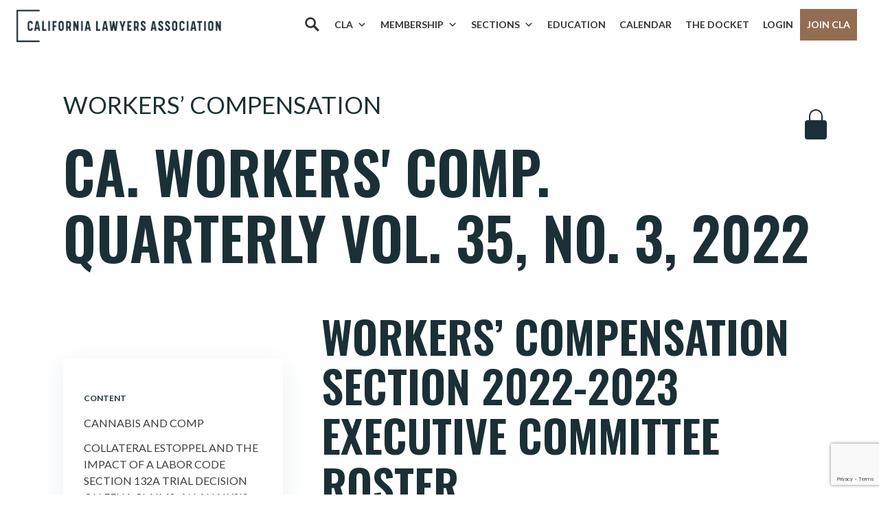

--- FILE ---
content_type: text/html; charset=utf-8
request_url: https://www.google.com/recaptcha/api2/anchor?ar=1&k=6LcenLEpAAAAAAS1iT4Y9C0VmGAXxPrq2I41lckX&co=aHR0cHM6Ly9jYWxhd3llcnMub3JnOjQ0Mw..&hl=en&v=PoyoqOPhxBO7pBk68S4YbpHZ&size=invisible&anchor-ms=20000&execute-ms=30000&cb=kn8wik7mbciv
body_size: 48577
content:
<!DOCTYPE HTML><html dir="ltr" lang="en"><head><meta http-equiv="Content-Type" content="text/html; charset=UTF-8">
<meta http-equiv="X-UA-Compatible" content="IE=edge">
<title>reCAPTCHA</title>
<style type="text/css">
/* cyrillic-ext */
@font-face {
  font-family: 'Roboto';
  font-style: normal;
  font-weight: 400;
  font-stretch: 100%;
  src: url(//fonts.gstatic.com/s/roboto/v48/KFO7CnqEu92Fr1ME7kSn66aGLdTylUAMa3GUBHMdazTgWw.woff2) format('woff2');
  unicode-range: U+0460-052F, U+1C80-1C8A, U+20B4, U+2DE0-2DFF, U+A640-A69F, U+FE2E-FE2F;
}
/* cyrillic */
@font-face {
  font-family: 'Roboto';
  font-style: normal;
  font-weight: 400;
  font-stretch: 100%;
  src: url(//fonts.gstatic.com/s/roboto/v48/KFO7CnqEu92Fr1ME7kSn66aGLdTylUAMa3iUBHMdazTgWw.woff2) format('woff2');
  unicode-range: U+0301, U+0400-045F, U+0490-0491, U+04B0-04B1, U+2116;
}
/* greek-ext */
@font-face {
  font-family: 'Roboto';
  font-style: normal;
  font-weight: 400;
  font-stretch: 100%;
  src: url(//fonts.gstatic.com/s/roboto/v48/KFO7CnqEu92Fr1ME7kSn66aGLdTylUAMa3CUBHMdazTgWw.woff2) format('woff2');
  unicode-range: U+1F00-1FFF;
}
/* greek */
@font-face {
  font-family: 'Roboto';
  font-style: normal;
  font-weight: 400;
  font-stretch: 100%;
  src: url(//fonts.gstatic.com/s/roboto/v48/KFO7CnqEu92Fr1ME7kSn66aGLdTylUAMa3-UBHMdazTgWw.woff2) format('woff2');
  unicode-range: U+0370-0377, U+037A-037F, U+0384-038A, U+038C, U+038E-03A1, U+03A3-03FF;
}
/* math */
@font-face {
  font-family: 'Roboto';
  font-style: normal;
  font-weight: 400;
  font-stretch: 100%;
  src: url(//fonts.gstatic.com/s/roboto/v48/KFO7CnqEu92Fr1ME7kSn66aGLdTylUAMawCUBHMdazTgWw.woff2) format('woff2');
  unicode-range: U+0302-0303, U+0305, U+0307-0308, U+0310, U+0312, U+0315, U+031A, U+0326-0327, U+032C, U+032F-0330, U+0332-0333, U+0338, U+033A, U+0346, U+034D, U+0391-03A1, U+03A3-03A9, U+03B1-03C9, U+03D1, U+03D5-03D6, U+03F0-03F1, U+03F4-03F5, U+2016-2017, U+2034-2038, U+203C, U+2040, U+2043, U+2047, U+2050, U+2057, U+205F, U+2070-2071, U+2074-208E, U+2090-209C, U+20D0-20DC, U+20E1, U+20E5-20EF, U+2100-2112, U+2114-2115, U+2117-2121, U+2123-214F, U+2190, U+2192, U+2194-21AE, U+21B0-21E5, U+21F1-21F2, U+21F4-2211, U+2213-2214, U+2216-22FF, U+2308-230B, U+2310, U+2319, U+231C-2321, U+2336-237A, U+237C, U+2395, U+239B-23B7, U+23D0, U+23DC-23E1, U+2474-2475, U+25AF, U+25B3, U+25B7, U+25BD, U+25C1, U+25CA, U+25CC, U+25FB, U+266D-266F, U+27C0-27FF, U+2900-2AFF, U+2B0E-2B11, U+2B30-2B4C, U+2BFE, U+3030, U+FF5B, U+FF5D, U+1D400-1D7FF, U+1EE00-1EEFF;
}
/* symbols */
@font-face {
  font-family: 'Roboto';
  font-style: normal;
  font-weight: 400;
  font-stretch: 100%;
  src: url(//fonts.gstatic.com/s/roboto/v48/KFO7CnqEu92Fr1ME7kSn66aGLdTylUAMaxKUBHMdazTgWw.woff2) format('woff2');
  unicode-range: U+0001-000C, U+000E-001F, U+007F-009F, U+20DD-20E0, U+20E2-20E4, U+2150-218F, U+2190, U+2192, U+2194-2199, U+21AF, U+21E6-21F0, U+21F3, U+2218-2219, U+2299, U+22C4-22C6, U+2300-243F, U+2440-244A, U+2460-24FF, U+25A0-27BF, U+2800-28FF, U+2921-2922, U+2981, U+29BF, U+29EB, U+2B00-2BFF, U+4DC0-4DFF, U+FFF9-FFFB, U+10140-1018E, U+10190-1019C, U+101A0, U+101D0-101FD, U+102E0-102FB, U+10E60-10E7E, U+1D2C0-1D2D3, U+1D2E0-1D37F, U+1F000-1F0FF, U+1F100-1F1AD, U+1F1E6-1F1FF, U+1F30D-1F30F, U+1F315, U+1F31C, U+1F31E, U+1F320-1F32C, U+1F336, U+1F378, U+1F37D, U+1F382, U+1F393-1F39F, U+1F3A7-1F3A8, U+1F3AC-1F3AF, U+1F3C2, U+1F3C4-1F3C6, U+1F3CA-1F3CE, U+1F3D4-1F3E0, U+1F3ED, U+1F3F1-1F3F3, U+1F3F5-1F3F7, U+1F408, U+1F415, U+1F41F, U+1F426, U+1F43F, U+1F441-1F442, U+1F444, U+1F446-1F449, U+1F44C-1F44E, U+1F453, U+1F46A, U+1F47D, U+1F4A3, U+1F4B0, U+1F4B3, U+1F4B9, U+1F4BB, U+1F4BF, U+1F4C8-1F4CB, U+1F4D6, U+1F4DA, U+1F4DF, U+1F4E3-1F4E6, U+1F4EA-1F4ED, U+1F4F7, U+1F4F9-1F4FB, U+1F4FD-1F4FE, U+1F503, U+1F507-1F50B, U+1F50D, U+1F512-1F513, U+1F53E-1F54A, U+1F54F-1F5FA, U+1F610, U+1F650-1F67F, U+1F687, U+1F68D, U+1F691, U+1F694, U+1F698, U+1F6AD, U+1F6B2, U+1F6B9-1F6BA, U+1F6BC, U+1F6C6-1F6CF, U+1F6D3-1F6D7, U+1F6E0-1F6EA, U+1F6F0-1F6F3, U+1F6F7-1F6FC, U+1F700-1F7FF, U+1F800-1F80B, U+1F810-1F847, U+1F850-1F859, U+1F860-1F887, U+1F890-1F8AD, U+1F8B0-1F8BB, U+1F8C0-1F8C1, U+1F900-1F90B, U+1F93B, U+1F946, U+1F984, U+1F996, U+1F9E9, U+1FA00-1FA6F, U+1FA70-1FA7C, U+1FA80-1FA89, U+1FA8F-1FAC6, U+1FACE-1FADC, U+1FADF-1FAE9, U+1FAF0-1FAF8, U+1FB00-1FBFF;
}
/* vietnamese */
@font-face {
  font-family: 'Roboto';
  font-style: normal;
  font-weight: 400;
  font-stretch: 100%;
  src: url(//fonts.gstatic.com/s/roboto/v48/KFO7CnqEu92Fr1ME7kSn66aGLdTylUAMa3OUBHMdazTgWw.woff2) format('woff2');
  unicode-range: U+0102-0103, U+0110-0111, U+0128-0129, U+0168-0169, U+01A0-01A1, U+01AF-01B0, U+0300-0301, U+0303-0304, U+0308-0309, U+0323, U+0329, U+1EA0-1EF9, U+20AB;
}
/* latin-ext */
@font-face {
  font-family: 'Roboto';
  font-style: normal;
  font-weight: 400;
  font-stretch: 100%;
  src: url(//fonts.gstatic.com/s/roboto/v48/KFO7CnqEu92Fr1ME7kSn66aGLdTylUAMa3KUBHMdazTgWw.woff2) format('woff2');
  unicode-range: U+0100-02BA, U+02BD-02C5, U+02C7-02CC, U+02CE-02D7, U+02DD-02FF, U+0304, U+0308, U+0329, U+1D00-1DBF, U+1E00-1E9F, U+1EF2-1EFF, U+2020, U+20A0-20AB, U+20AD-20C0, U+2113, U+2C60-2C7F, U+A720-A7FF;
}
/* latin */
@font-face {
  font-family: 'Roboto';
  font-style: normal;
  font-weight: 400;
  font-stretch: 100%;
  src: url(//fonts.gstatic.com/s/roboto/v48/KFO7CnqEu92Fr1ME7kSn66aGLdTylUAMa3yUBHMdazQ.woff2) format('woff2');
  unicode-range: U+0000-00FF, U+0131, U+0152-0153, U+02BB-02BC, U+02C6, U+02DA, U+02DC, U+0304, U+0308, U+0329, U+2000-206F, U+20AC, U+2122, U+2191, U+2193, U+2212, U+2215, U+FEFF, U+FFFD;
}
/* cyrillic-ext */
@font-face {
  font-family: 'Roboto';
  font-style: normal;
  font-weight: 500;
  font-stretch: 100%;
  src: url(//fonts.gstatic.com/s/roboto/v48/KFO7CnqEu92Fr1ME7kSn66aGLdTylUAMa3GUBHMdazTgWw.woff2) format('woff2');
  unicode-range: U+0460-052F, U+1C80-1C8A, U+20B4, U+2DE0-2DFF, U+A640-A69F, U+FE2E-FE2F;
}
/* cyrillic */
@font-face {
  font-family: 'Roboto';
  font-style: normal;
  font-weight: 500;
  font-stretch: 100%;
  src: url(//fonts.gstatic.com/s/roboto/v48/KFO7CnqEu92Fr1ME7kSn66aGLdTylUAMa3iUBHMdazTgWw.woff2) format('woff2');
  unicode-range: U+0301, U+0400-045F, U+0490-0491, U+04B0-04B1, U+2116;
}
/* greek-ext */
@font-face {
  font-family: 'Roboto';
  font-style: normal;
  font-weight: 500;
  font-stretch: 100%;
  src: url(//fonts.gstatic.com/s/roboto/v48/KFO7CnqEu92Fr1ME7kSn66aGLdTylUAMa3CUBHMdazTgWw.woff2) format('woff2');
  unicode-range: U+1F00-1FFF;
}
/* greek */
@font-face {
  font-family: 'Roboto';
  font-style: normal;
  font-weight: 500;
  font-stretch: 100%;
  src: url(//fonts.gstatic.com/s/roboto/v48/KFO7CnqEu92Fr1ME7kSn66aGLdTylUAMa3-UBHMdazTgWw.woff2) format('woff2');
  unicode-range: U+0370-0377, U+037A-037F, U+0384-038A, U+038C, U+038E-03A1, U+03A3-03FF;
}
/* math */
@font-face {
  font-family: 'Roboto';
  font-style: normal;
  font-weight: 500;
  font-stretch: 100%;
  src: url(//fonts.gstatic.com/s/roboto/v48/KFO7CnqEu92Fr1ME7kSn66aGLdTylUAMawCUBHMdazTgWw.woff2) format('woff2');
  unicode-range: U+0302-0303, U+0305, U+0307-0308, U+0310, U+0312, U+0315, U+031A, U+0326-0327, U+032C, U+032F-0330, U+0332-0333, U+0338, U+033A, U+0346, U+034D, U+0391-03A1, U+03A3-03A9, U+03B1-03C9, U+03D1, U+03D5-03D6, U+03F0-03F1, U+03F4-03F5, U+2016-2017, U+2034-2038, U+203C, U+2040, U+2043, U+2047, U+2050, U+2057, U+205F, U+2070-2071, U+2074-208E, U+2090-209C, U+20D0-20DC, U+20E1, U+20E5-20EF, U+2100-2112, U+2114-2115, U+2117-2121, U+2123-214F, U+2190, U+2192, U+2194-21AE, U+21B0-21E5, U+21F1-21F2, U+21F4-2211, U+2213-2214, U+2216-22FF, U+2308-230B, U+2310, U+2319, U+231C-2321, U+2336-237A, U+237C, U+2395, U+239B-23B7, U+23D0, U+23DC-23E1, U+2474-2475, U+25AF, U+25B3, U+25B7, U+25BD, U+25C1, U+25CA, U+25CC, U+25FB, U+266D-266F, U+27C0-27FF, U+2900-2AFF, U+2B0E-2B11, U+2B30-2B4C, U+2BFE, U+3030, U+FF5B, U+FF5D, U+1D400-1D7FF, U+1EE00-1EEFF;
}
/* symbols */
@font-face {
  font-family: 'Roboto';
  font-style: normal;
  font-weight: 500;
  font-stretch: 100%;
  src: url(//fonts.gstatic.com/s/roboto/v48/KFO7CnqEu92Fr1ME7kSn66aGLdTylUAMaxKUBHMdazTgWw.woff2) format('woff2');
  unicode-range: U+0001-000C, U+000E-001F, U+007F-009F, U+20DD-20E0, U+20E2-20E4, U+2150-218F, U+2190, U+2192, U+2194-2199, U+21AF, U+21E6-21F0, U+21F3, U+2218-2219, U+2299, U+22C4-22C6, U+2300-243F, U+2440-244A, U+2460-24FF, U+25A0-27BF, U+2800-28FF, U+2921-2922, U+2981, U+29BF, U+29EB, U+2B00-2BFF, U+4DC0-4DFF, U+FFF9-FFFB, U+10140-1018E, U+10190-1019C, U+101A0, U+101D0-101FD, U+102E0-102FB, U+10E60-10E7E, U+1D2C0-1D2D3, U+1D2E0-1D37F, U+1F000-1F0FF, U+1F100-1F1AD, U+1F1E6-1F1FF, U+1F30D-1F30F, U+1F315, U+1F31C, U+1F31E, U+1F320-1F32C, U+1F336, U+1F378, U+1F37D, U+1F382, U+1F393-1F39F, U+1F3A7-1F3A8, U+1F3AC-1F3AF, U+1F3C2, U+1F3C4-1F3C6, U+1F3CA-1F3CE, U+1F3D4-1F3E0, U+1F3ED, U+1F3F1-1F3F3, U+1F3F5-1F3F7, U+1F408, U+1F415, U+1F41F, U+1F426, U+1F43F, U+1F441-1F442, U+1F444, U+1F446-1F449, U+1F44C-1F44E, U+1F453, U+1F46A, U+1F47D, U+1F4A3, U+1F4B0, U+1F4B3, U+1F4B9, U+1F4BB, U+1F4BF, U+1F4C8-1F4CB, U+1F4D6, U+1F4DA, U+1F4DF, U+1F4E3-1F4E6, U+1F4EA-1F4ED, U+1F4F7, U+1F4F9-1F4FB, U+1F4FD-1F4FE, U+1F503, U+1F507-1F50B, U+1F50D, U+1F512-1F513, U+1F53E-1F54A, U+1F54F-1F5FA, U+1F610, U+1F650-1F67F, U+1F687, U+1F68D, U+1F691, U+1F694, U+1F698, U+1F6AD, U+1F6B2, U+1F6B9-1F6BA, U+1F6BC, U+1F6C6-1F6CF, U+1F6D3-1F6D7, U+1F6E0-1F6EA, U+1F6F0-1F6F3, U+1F6F7-1F6FC, U+1F700-1F7FF, U+1F800-1F80B, U+1F810-1F847, U+1F850-1F859, U+1F860-1F887, U+1F890-1F8AD, U+1F8B0-1F8BB, U+1F8C0-1F8C1, U+1F900-1F90B, U+1F93B, U+1F946, U+1F984, U+1F996, U+1F9E9, U+1FA00-1FA6F, U+1FA70-1FA7C, U+1FA80-1FA89, U+1FA8F-1FAC6, U+1FACE-1FADC, U+1FADF-1FAE9, U+1FAF0-1FAF8, U+1FB00-1FBFF;
}
/* vietnamese */
@font-face {
  font-family: 'Roboto';
  font-style: normal;
  font-weight: 500;
  font-stretch: 100%;
  src: url(//fonts.gstatic.com/s/roboto/v48/KFO7CnqEu92Fr1ME7kSn66aGLdTylUAMa3OUBHMdazTgWw.woff2) format('woff2');
  unicode-range: U+0102-0103, U+0110-0111, U+0128-0129, U+0168-0169, U+01A0-01A1, U+01AF-01B0, U+0300-0301, U+0303-0304, U+0308-0309, U+0323, U+0329, U+1EA0-1EF9, U+20AB;
}
/* latin-ext */
@font-face {
  font-family: 'Roboto';
  font-style: normal;
  font-weight: 500;
  font-stretch: 100%;
  src: url(//fonts.gstatic.com/s/roboto/v48/KFO7CnqEu92Fr1ME7kSn66aGLdTylUAMa3KUBHMdazTgWw.woff2) format('woff2');
  unicode-range: U+0100-02BA, U+02BD-02C5, U+02C7-02CC, U+02CE-02D7, U+02DD-02FF, U+0304, U+0308, U+0329, U+1D00-1DBF, U+1E00-1E9F, U+1EF2-1EFF, U+2020, U+20A0-20AB, U+20AD-20C0, U+2113, U+2C60-2C7F, U+A720-A7FF;
}
/* latin */
@font-face {
  font-family: 'Roboto';
  font-style: normal;
  font-weight: 500;
  font-stretch: 100%;
  src: url(//fonts.gstatic.com/s/roboto/v48/KFO7CnqEu92Fr1ME7kSn66aGLdTylUAMa3yUBHMdazQ.woff2) format('woff2');
  unicode-range: U+0000-00FF, U+0131, U+0152-0153, U+02BB-02BC, U+02C6, U+02DA, U+02DC, U+0304, U+0308, U+0329, U+2000-206F, U+20AC, U+2122, U+2191, U+2193, U+2212, U+2215, U+FEFF, U+FFFD;
}
/* cyrillic-ext */
@font-face {
  font-family: 'Roboto';
  font-style: normal;
  font-weight: 900;
  font-stretch: 100%;
  src: url(//fonts.gstatic.com/s/roboto/v48/KFO7CnqEu92Fr1ME7kSn66aGLdTylUAMa3GUBHMdazTgWw.woff2) format('woff2');
  unicode-range: U+0460-052F, U+1C80-1C8A, U+20B4, U+2DE0-2DFF, U+A640-A69F, U+FE2E-FE2F;
}
/* cyrillic */
@font-face {
  font-family: 'Roboto';
  font-style: normal;
  font-weight: 900;
  font-stretch: 100%;
  src: url(//fonts.gstatic.com/s/roboto/v48/KFO7CnqEu92Fr1ME7kSn66aGLdTylUAMa3iUBHMdazTgWw.woff2) format('woff2');
  unicode-range: U+0301, U+0400-045F, U+0490-0491, U+04B0-04B1, U+2116;
}
/* greek-ext */
@font-face {
  font-family: 'Roboto';
  font-style: normal;
  font-weight: 900;
  font-stretch: 100%;
  src: url(//fonts.gstatic.com/s/roboto/v48/KFO7CnqEu92Fr1ME7kSn66aGLdTylUAMa3CUBHMdazTgWw.woff2) format('woff2');
  unicode-range: U+1F00-1FFF;
}
/* greek */
@font-face {
  font-family: 'Roboto';
  font-style: normal;
  font-weight: 900;
  font-stretch: 100%;
  src: url(//fonts.gstatic.com/s/roboto/v48/KFO7CnqEu92Fr1ME7kSn66aGLdTylUAMa3-UBHMdazTgWw.woff2) format('woff2');
  unicode-range: U+0370-0377, U+037A-037F, U+0384-038A, U+038C, U+038E-03A1, U+03A3-03FF;
}
/* math */
@font-face {
  font-family: 'Roboto';
  font-style: normal;
  font-weight: 900;
  font-stretch: 100%;
  src: url(//fonts.gstatic.com/s/roboto/v48/KFO7CnqEu92Fr1ME7kSn66aGLdTylUAMawCUBHMdazTgWw.woff2) format('woff2');
  unicode-range: U+0302-0303, U+0305, U+0307-0308, U+0310, U+0312, U+0315, U+031A, U+0326-0327, U+032C, U+032F-0330, U+0332-0333, U+0338, U+033A, U+0346, U+034D, U+0391-03A1, U+03A3-03A9, U+03B1-03C9, U+03D1, U+03D5-03D6, U+03F0-03F1, U+03F4-03F5, U+2016-2017, U+2034-2038, U+203C, U+2040, U+2043, U+2047, U+2050, U+2057, U+205F, U+2070-2071, U+2074-208E, U+2090-209C, U+20D0-20DC, U+20E1, U+20E5-20EF, U+2100-2112, U+2114-2115, U+2117-2121, U+2123-214F, U+2190, U+2192, U+2194-21AE, U+21B0-21E5, U+21F1-21F2, U+21F4-2211, U+2213-2214, U+2216-22FF, U+2308-230B, U+2310, U+2319, U+231C-2321, U+2336-237A, U+237C, U+2395, U+239B-23B7, U+23D0, U+23DC-23E1, U+2474-2475, U+25AF, U+25B3, U+25B7, U+25BD, U+25C1, U+25CA, U+25CC, U+25FB, U+266D-266F, U+27C0-27FF, U+2900-2AFF, U+2B0E-2B11, U+2B30-2B4C, U+2BFE, U+3030, U+FF5B, U+FF5D, U+1D400-1D7FF, U+1EE00-1EEFF;
}
/* symbols */
@font-face {
  font-family: 'Roboto';
  font-style: normal;
  font-weight: 900;
  font-stretch: 100%;
  src: url(//fonts.gstatic.com/s/roboto/v48/KFO7CnqEu92Fr1ME7kSn66aGLdTylUAMaxKUBHMdazTgWw.woff2) format('woff2');
  unicode-range: U+0001-000C, U+000E-001F, U+007F-009F, U+20DD-20E0, U+20E2-20E4, U+2150-218F, U+2190, U+2192, U+2194-2199, U+21AF, U+21E6-21F0, U+21F3, U+2218-2219, U+2299, U+22C4-22C6, U+2300-243F, U+2440-244A, U+2460-24FF, U+25A0-27BF, U+2800-28FF, U+2921-2922, U+2981, U+29BF, U+29EB, U+2B00-2BFF, U+4DC0-4DFF, U+FFF9-FFFB, U+10140-1018E, U+10190-1019C, U+101A0, U+101D0-101FD, U+102E0-102FB, U+10E60-10E7E, U+1D2C0-1D2D3, U+1D2E0-1D37F, U+1F000-1F0FF, U+1F100-1F1AD, U+1F1E6-1F1FF, U+1F30D-1F30F, U+1F315, U+1F31C, U+1F31E, U+1F320-1F32C, U+1F336, U+1F378, U+1F37D, U+1F382, U+1F393-1F39F, U+1F3A7-1F3A8, U+1F3AC-1F3AF, U+1F3C2, U+1F3C4-1F3C6, U+1F3CA-1F3CE, U+1F3D4-1F3E0, U+1F3ED, U+1F3F1-1F3F3, U+1F3F5-1F3F7, U+1F408, U+1F415, U+1F41F, U+1F426, U+1F43F, U+1F441-1F442, U+1F444, U+1F446-1F449, U+1F44C-1F44E, U+1F453, U+1F46A, U+1F47D, U+1F4A3, U+1F4B0, U+1F4B3, U+1F4B9, U+1F4BB, U+1F4BF, U+1F4C8-1F4CB, U+1F4D6, U+1F4DA, U+1F4DF, U+1F4E3-1F4E6, U+1F4EA-1F4ED, U+1F4F7, U+1F4F9-1F4FB, U+1F4FD-1F4FE, U+1F503, U+1F507-1F50B, U+1F50D, U+1F512-1F513, U+1F53E-1F54A, U+1F54F-1F5FA, U+1F610, U+1F650-1F67F, U+1F687, U+1F68D, U+1F691, U+1F694, U+1F698, U+1F6AD, U+1F6B2, U+1F6B9-1F6BA, U+1F6BC, U+1F6C6-1F6CF, U+1F6D3-1F6D7, U+1F6E0-1F6EA, U+1F6F0-1F6F3, U+1F6F7-1F6FC, U+1F700-1F7FF, U+1F800-1F80B, U+1F810-1F847, U+1F850-1F859, U+1F860-1F887, U+1F890-1F8AD, U+1F8B0-1F8BB, U+1F8C0-1F8C1, U+1F900-1F90B, U+1F93B, U+1F946, U+1F984, U+1F996, U+1F9E9, U+1FA00-1FA6F, U+1FA70-1FA7C, U+1FA80-1FA89, U+1FA8F-1FAC6, U+1FACE-1FADC, U+1FADF-1FAE9, U+1FAF0-1FAF8, U+1FB00-1FBFF;
}
/* vietnamese */
@font-face {
  font-family: 'Roboto';
  font-style: normal;
  font-weight: 900;
  font-stretch: 100%;
  src: url(//fonts.gstatic.com/s/roboto/v48/KFO7CnqEu92Fr1ME7kSn66aGLdTylUAMa3OUBHMdazTgWw.woff2) format('woff2');
  unicode-range: U+0102-0103, U+0110-0111, U+0128-0129, U+0168-0169, U+01A0-01A1, U+01AF-01B0, U+0300-0301, U+0303-0304, U+0308-0309, U+0323, U+0329, U+1EA0-1EF9, U+20AB;
}
/* latin-ext */
@font-face {
  font-family: 'Roboto';
  font-style: normal;
  font-weight: 900;
  font-stretch: 100%;
  src: url(//fonts.gstatic.com/s/roboto/v48/KFO7CnqEu92Fr1ME7kSn66aGLdTylUAMa3KUBHMdazTgWw.woff2) format('woff2');
  unicode-range: U+0100-02BA, U+02BD-02C5, U+02C7-02CC, U+02CE-02D7, U+02DD-02FF, U+0304, U+0308, U+0329, U+1D00-1DBF, U+1E00-1E9F, U+1EF2-1EFF, U+2020, U+20A0-20AB, U+20AD-20C0, U+2113, U+2C60-2C7F, U+A720-A7FF;
}
/* latin */
@font-face {
  font-family: 'Roboto';
  font-style: normal;
  font-weight: 900;
  font-stretch: 100%;
  src: url(//fonts.gstatic.com/s/roboto/v48/KFO7CnqEu92Fr1ME7kSn66aGLdTylUAMa3yUBHMdazQ.woff2) format('woff2');
  unicode-range: U+0000-00FF, U+0131, U+0152-0153, U+02BB-02BC, U+02C6, U+02DA, U+02DC, U+0304, U+0308, U+0329, U+2000-206F, U+20AC, U+2122, U+2191, U+2193, U+2212, U+2215, U+FEFF, U+FFFD;
}

</style>
<link rel="stylesheet" type="text/css" href="https://www.gstatic.com/recaptcha/releases/PoyoqOPhxBO7pBk68S4YbpHZ/styles__ltr.css">
<script nonce="jhmxVT6PvDtdi9k-Xo9COg" type="text/javascript">window['__recaptcha_api'] = 'https://www.google.com/recaptcha/api2/';</script>
<script type="text/javascript" src="https://www.gstatic.com/recaptcha/releases/PoyoqOPhxBO7pBk68S4YbpHZ/recaptcha__en.js" nonce="jhmxVT6PvDtdi9k-Xo9COg">
      
    </script></head>
<body><div id="rc-anchor-alert" class="rc-anchor-alert"></div>
<input type="hidden" id="recaptcha-token" value="[base64]">
<script type="text/javascript" nonce="jhmxVT6PvDtdi9k-Xo9COg">
      recaptcha.anchor.Main.init("[\x22ainput\x22,[\x22bgdata\x22,\x22\x22,\[base64]/[base64]/[base64]/[base64]/[base64]/[base64]/KGcoTywyNTMsTy5PKSxVRyhPLEMpKTpnKE8sMjUzLEMpLE8pKSxsKSksTykpfSxieT1mdW5jdGlvbihDLE8sdSxsKXtmb3IobD0odT1SKEMpLDApO08+MDtPLS0pbD1sPDw4fFooQyk7ZyhDLHUsbCl9LFVHPWZ1bmN0aW9uKEMsTyl7Qy5pLmxlbmd0aD4xMDQ/[base64]/[base64]/[base64]/[base64]/[base64]/[base64]/[base64]\\u003d\x22,\[base64]\\u003d\\u003d\x22,\[base64]/CkV0TDMOqVmDDslLCscKKwo3ClsKWd3YzwpfDocK8wowqw7Atw7nDlwbCpsKsw7Nnw5Vtw4hqwoZ+HMKlCUTDgsOswrLDtsO9EMKdw7DDhW8SfMOBY2/Dr1hmR8KJK8Odw6ZUVmJLwoc7wpTCj8OqSm/DrMKSOsO8HMOIw6bCkzJ/acKPwqpiI2PCtDfCqRrDrcKVwqd+Gm7Cm8KgwqzDvhFlYsOSw5LDkMKFSE7Di8ORwr4dCnF1w5UGw7HDicO3CcOWw5zCv8K5w4MWw4tvwqUAw4XDrcK3RcOYRkTCm8KKblQtOGDCoChUVznCpMK/SMOpwqw1w4Frw5xLw43CtcKdwpt0w6/CqMKZw6h4w6HDksOewpstMMOfNcOtXsOJCnZFMQTChsONB8Kkw4fDm8Kxw7XCoFAkwpPCu2orKFHCj2fDhF7CssOJRB7CqsK/[base64]/DqMO+YMOUwoQ9F8K3PWDCicOAw4PChVrCkShVw6zCo8OOw78YYU1mPsKAPRnCsB/ChFUgwpPDk8Onw6nDrRjDtyZfOBV0bMKRwrsaDsOfw61kwpxNOcK8wpHDlsO/w6U1w5HCkT91FhvCkMOMw5xRXsKxw6TDlMKuw6LChhoLwrZ4SiMfXHo1w7pqwplNw65GNsKSAcO4w6zDq3xZKcOzw6rCjMOSEGR6w7zCkVHDqmbDnT/Cv8K6UzBvA8ONRMOJw45pw63Ch3bCocOOw5jClMO9w7cIUURKQcO5WgHDicOmfjgtw5AzwpTDgcOFw5XCqMOfwrDClw4lw4nCusKXw4t3wpfDuSwtwpDDp8Ktw6F8wrYpJcKLA8O4w4TDoHtQEwRCwpbDscKVwr/DqlbDkm/DlRLCs1PDnB7Dq0YFwrJRaBnCi8OCw53CvMKWwq1UThjCu8Kiw73Dg115LsKEw6jChD4EwrNVK34EwrgIHjXDmmM7w54dLGsmwqfCpmMFwrlzJcKHQ0vDiFXCp8O/w4fCh8Kff8K7wr4/wrzCssKjwpdFFMOZwpbCqsK8N8KVfTvDvsOGMTHCg35LIcKVwrHCv8OpYcK0QMKBwr7CjXHDkQXDs0HCq1rCtcOTGRw1w6ZBw4XDmcK6C1/DgWzDjz0Nw6nCmsK4CsK1wqUCw7NRwoTCsMOTVMOGVlvCqMOGw7jDly3CjEDDkMKuw7NADsOYew0/[base64]/DmMOCw5JHY8O7N8ObwobDqMOncUFmwp7CuH/DpcOyAMOFwprCoTnCkT9ZdsOLKw5pPcOaw49Bw5IKwqzCmMOMCARSw4TCrDPDrsKVYBlXw5/CiBDCpsOxwp/DkXPCqRYZDGfDuQYZJMKKwozCvDjDksOiMwbCujFcDXJybsOkXmnCssOTwoBIwq0Cw55+L8KIwpjCtMOMworDumbChm0CDsKREsO2OUnCoMOEYwsJZMOfTEtpMQjDvsONwoHDp1/DgMKrw4cuw6Y0wpUMwqgXYnjChcKGO8K0VcOcJ8KuZsKJw6I8wohyKz9HbR0qw4bDq3zDi3h7wp7Cq8OQThoeHSrDusKRASF9NsKzAhDChcKjJSgjwrhJwrPCv8OibhHCgBXDocOAw7fCisK/HkrCmlXDjjzCkMObEgHDjwM9fSXCjDEzw5XDiMK1QB/Dj2AjwpnCocOcw6jCh8O/[base64]/JMKgEWVZDwY+W0VfABjCm3DDhkzDvgAYwrIww7AoGcKMCwkALsOtwqvCk8KIwoDDrmJMwqtCScK2ecOZbU3Cr35kw5puA23CrwbCs8Kww5rCoVd6VxvCgC5lXsKOwrh/EgR6dWFSVE1nN3vCkSXCjcKgIm7DiirDoyHCth7DlDrDrxHCvzzDscOEKsK9RFDDpMOiGngwHgZUIDPChEA+RxB3UcKpw7/DmsOla8OlScOIbcKpej0KcVFaw4rChMOMNUNmw7DDsnzCo8Oqw5XDjR3CpwY/wo9BwqwHdMKcwoTDnGUhwrzDkH/Cr8OeKMOow5QuGMKvXHZtFsKTw6tjwqnDojTDmMOTw5bDiMKZwrYEw6LCkE3Dg8OkN8Ksw6/CjsOVwpjCnFHCiXVcW0LCmSsIw6g2w5nCiw7DlMKjw7bDhycnH8Kbw5TDl8KIPcOkwrs3woXDsMOrw5LDscOfwrXDksOKKD0LHCNRw7l1dcOiJsKQBgF6bxdqw7DDo8OXwrdzwrjDjSEuwrRFw7/CmCbDlQlMwq/CmivCosK9B3FhRkfCjMK3b8KkwqEVasO5wqbChQjDisKaI8OPQyTDsk1ewpPCgyLCliApb8KQwqfCrSnCocOrCsKEdy8HXsOzwroIBCnDmCPCrmtcB8OKE8KgwrXDhiLDkMONQGDDmBbDkh4IJsKxw5nCrSDCuUvCglTDgmfDqkzCjR1yOTPCuMKNI8Kow57CkMK/F31AwrTDqsKcwqwqaAoPHMKgwp0gC8O6w61hw6DCpMO6OkYCwqvCoSgOw7/DvFxPwoMqwq1cbEDCpMOBw6PDtsOVUjDCr2LCv8KQPcOxwoNnB0LDj03DqE8BN8OLw5h0TcOWJgjChQDCqjZKw5xgBD/DqMKPwp4awqTDkUPDumtTMBtaGsOlWyBfw404EMO+w6Y/wr9fUE8rw5kAw5/[base64]/[base64]/w6h/b8KwwqlMKUnDtWs7wqRNwqE+WW0owrrDuMOUdizCsy/Cm8ORSsKVN8OWGwR0LcK9wojCn8O0wrdOFcOGwqhyDSobWSvDjMKpwoxOwocOGMKtw4EwD2F6KhTDpg9UwrfCkMKAw7jChmRdwqITbwrCssK5DnFPwp/CvcKtfCBoEGzDqsOIw4Eww53DtMK9AU00wphYcMOHWMKCbC/DhQc1w75/w4zDh8K9ZMOZUwlPw6zCjF4zw53DrsO7w4/DvVkbPgXCrMKxwpVmNH0VOcKDB1x2w7h5wpICVlPDp8O7AMO6wqN1w5ZawqNkw7thwroSw4HDp3nCk2MgMMOoKwIpe8OuOsOkSyXDlSgSLnwCPR81CcOuwpBqw4knw4XDuMO6ZcKLKsO1w7zCq8OsXm/DhMKtw4vDizAkwq9Ow4/CmcK8P8KIJcKHKjJIw7Z1EcOCTXczwoLCqi/DsF86wpZ8GRbDrMK1A01aBCPDvcOJwqQbKsKuw7/CpMOPw6TDozMCVEHCksKiwrDDuXg+wpHDgsOpwoElwovDrMK4wpDCgcKZZx1hwrTCuE/[base64]/CnETDnmk+woLCjg5nWMOawrc+w41hIsK/wr/Ct8OMEcOuwpTCoyrDjCLCjynDmMKfFxAIwpxaZVIBwprDvFgTOi3CnMKPCcKpZlTDlsOhFMOrdMKiEEPDrAbDv8O2WWQAWMO8VcKMwo/[base64]/[base64]/DhFtfwpJ+w6A9csKJw7tBwox7cUd2w7fDtQfDkntsw6Q8dmrCk8OOTXEBwr8jCMKIRMK5w57DrsK5Yx57wpM4w74EK8KewpE4YsKTwp5iYcKMwp1PWsOIwoQtKMKtCMO8C8KmCMOLfMOjPgnCkMKww6ZHwpXDqTjCrE3Dg8K6woM5fE0zA0DChMKOwqLDix/ChMKbP8KdEwEbQsKiwr9kHcK9wr0qWsKxwrVrSMOTGsKuw5EtCcKZAMKuwp/Cl21uw7xbTGvDkxDClcKGwqrDjW9ZETfDscOowpoIw6PCr8O8w47Di3nCvBUQBmkRGMKEwoJOesOLw7/Cr8KXV8KEEsKnwqoCwovDjFTCjcKMc2kVAQnDr8KtGcKbwqzDtcOWNynCpzvCokJow4PDlcO0woMFw6DCoFzDmVTDpiN/EXQSBcK6QMO/[base64]/wrR7wprDk8O/woTDuz3DhcOEC8O2w7/Cgw0RI28cTSvCicO1w5pOw65Fw7JmdsKff8KbwpDDiVbDiEIiwq9OOzjCusKMwoFFK0x/GMOWwp0OJMKESBRaw685wq5/BzjCqcOOw5jCv8OrNgNCw4fDgcKdwpTDug3DlmzDkHDCusKSw4Faw6whw6zDvw/DnzEDwr8vay/DkcKGIh/DpMKIOR3CtcKUX8KuVTXCr8K1wqLCoX0icMOhw6bDuFw/[base64]/ClSVvwo00LcKLwqdjwo9+w5nDqMOkH0rCjAnCvCpOwqk5OsOnwq7Dj8K2UMOOw5XCrcK+w7FuECnDlsKBwpTCqsOjP3TDvhlVwqDDuDEIwozCjH3CkgVYVnZWcsO/Z1FLWmzDnz3DrMOCwpPDlsODB1zDiFfCpgxmdHTCjcONw692w59GwpV0wq50MxbCoVDDq8O1WcO9JMKXaxorwrPDu3cTw5vCm2TChcOITsO6PRTCj8OewqnCjsKNw5QUw6LCgcORwoLCl3JgwrAoOW/DlsKqw4rCrsKtWAgHCQAfwrQUUcKMwo1gEMOSwrbDpMOKwr3DhsK2w4RHw6zDs8O9w6V2wpZiwqXCpTUhVcKLSElmwobDocObwrFfwppQw7rDvB4VQMKjS8OTPVkAHnB1L3A8WBPCiyHCoAHCh8OTw6Qpwp/CksKiVlYiWx1xwq8vCsO9wqXDi8OQwph/IMKCw74gJcOCwo4PKcO1NGXDmcKyKG7Dr8OtEUA9ScOkw7pzKSpoNU/CrMOkXUUUBxTCpGIzw7bCgA1uwo3CiyrDgT1Wwp/CjcOhJibCl8OxcMKPw61yfMOFwrl9wpdDwrbCrsOiwqEvSATDoMOAIjE9wqXCtQdGEMOhNg/DpWE8SkzDl8KfSVzCsMOdw65zwrXChsKgesO/Xg3DmsOSPy1eEGUzZ8OCB3ssw7JwAsOXw7jCj1lhLmfCqAfCvzQ0fsKCwpx/YmE8aQPCq8K3w6EeN8OzYsODZRZkw7VSwr/[base64]/ChsKbMkFoaMOLBMK6aH1/eULCssOMZcKYw4RxZMKYwqU+w4Z3w7krOMKQwoLCu8KqwpsVbcOXecOiVEnCnsKvwqbCgcOHwoXCnWFaHcK8wrLCr1Y5w5DDg8OiA8O/w7/CicOPTHZ/[base64]/[base64]/w4Z8wqDCtsOcw71xw6fDs0Q2w5EqZ8KLWsOdXcKpwrvCi8K4Kh/Cs0xMwrwMwq8Rw5w8wpZCE8Ojw5nCiWsoIcKwHlzCosOTM3nCrhxgYk/[base64]/DicKWC2PDicKbJ2PDrUvDpTPDrysRXcOTEMKpRcOBw6tAw7YWwp7DrMKUwrTCpxXCiMO3wqAcw5nDgFnDr1NJFk8sBgrCosKDwodeCMO/wpwIwo8IwoIeXMKyw7bCgsOFRR5VE8Olwrpewo/CjQdkGsKyQn3CucODMsKLWcOzwol/w4JKAcOAOcKkTsOuw6PDl8Oyw5HCosO3fwTDlsOgwoEmwp7Dj1F9wrFZwp3DmDUnwrvCnGJ9wqLDs8KuNAg/[base64]/CkTFEMsOwwoEBw5LCh8KJOXLCmy06PMOSDcK9Kysvw6F9OMOjZMO5WcOZw7xRwq5CG8O1w6Q+eQBOwq4oV8KmwqwVw71hw4rDtkBwH8Obwpstw48Rw4PDsMO3woLCgcKubcKZAEU8w6p6UsO2wrjCpTzCjsK3wq3CrMK6DF3DmR7Cp8KuR8OLOAoKKkdKw4/DhsOQwqM2wo5iwqpvw7dsZnhwB3UvwrHCuS9gA8Oswq7CisKTVwbDq8KHeUYgwqJsIMO9wpjDlMKuw65IKVs9wrZ3dcKLBRDDgsK/[base64]/[base64]/Ay7DmsOuA8OGw7bDusOvLcOddMOHwojDs0MDw5A0wq/[base64]/CrG1PNMO3wobChS1Dw6XCpcOiNFIZw5XCr8OnaWjCp3AhwpBaMcKmccKCw4DDtkzDscKwwobCusK/[base64]/[base64]/cMK4b8OFwrbCvsKdczzCshN3w7XDtcKgwq3Cs8ObbTPDm2bDi8OKwqAXQj/CqsOJwqnDnsOCHMORwoZ6PCPCpyZ2Ug7DocOjTBTDnl/Dujx2woNuYhXCvnkrw7rDkFQ3w7XChsKmw7jCqD/Cg8KEw6d/w4fDscKgw7IVw7RgwqjDhwjDgMOPEEs1aMKZTwoVBsOnwpDCksOYw6PCicKfw4HCn8KEX3/[base64]/CtcKGfT3Dk0nCpsKUIsKdwo7CgzVTw5LCs8Klw6NYJ8KrNELDsMKYR1lTw67Csx8CacOPwphGTMKfw5Rywr80w6Ydwr4nW8K8w6nCqsOMwqzDosKcc3DDrmDCjn/CoRESwrXDvXl/[base64]/CkMOKw5PCvMKtwonDvMKVGMO+RsKZwrbDkFpUw7DCkisTdMO1JB58McKrw4J0wrZ0w5LDoMOrG0Bewp88acObwpRnw6PDq0/CqXvCjFcjw5rCpHN0wp9wMkrCsQ7DmsO8I8KbWjEpYMKXTsOZCGDDljnCnMKPRTTDssOkwojCu2cnbsO4TcODw7EyX8O6w5bCqTUfw4/[base64]/CgVzDvFfCqgjDscKYbsOMw4VwPcOfcBcBPsOQw6zDvMKGwpZgXn/DnsOPw5bCvWDDqkPDjlsxI8OHY8OgwqLCgMKSwpDDmiXDk8KdZcK+U2DDhcKHw5ZPQW/CgxXDgsKZPVZ+w60Iw4R6w41Ww43DocO0ZcK0w67DnsO3ETw4wrxgw50BasOyKWB5wp53wr3Co8OsTwZBNsOgwrPCs8O0wrHCgQgvGMOvI8K6cg4XbWPCvXYWw4XDq8OswrHCv8Kfw47DgsK3wrUowpbDtxo0wrs9Fxhsb8KKw6PDoQ/Chi3ClClQw47CjcOgD0PCqzdraVHCl07CuWwxwoZqw5nDpsKIw43DqkjDlMKcwq/Cq8Oxw4N8McOXK8ODPT9YDXoVZ8K7w71/wplcwoMPw6wTw55nw6szw4rDmMOaGxV7w4JOQT/CpcKpCcOcwqrCqcKeJMK4HnjDpmXCl8KhRgbCrcOgwobCr8OhQ8OSaMOmYsKWUxHDh8K2SQ0XwolFP8Ogw6gewqzDncKgGDAKwokWTsO0ZMKQHRrDn3HDs8OxK8OAdcOuVMKHVXhCw7cuwqEKw4pgUcORw5/CjEXDkMOzw5zCksK/w7DCtcK7w6XCq8Khw6rDhglcT3ZLQMKRwp4SQG3CgDzDqHLCnMKHCsKlw60/IsKxJ8KraMK9NU9TLcOPLFF5MB/CqBTDujlzc8Ogw6nDhsO7w6gVCSzDj1oiwpjDmgjDhH9SwqfDgcOeETjCn1LCrsO/C27Dk3HCqMOKPsOMTcK/w5LDvMK9wp43w7HCscO7WQzCjBPDmU/CqEtYw7vDm3c0SjYnN8OXQcKdw5/DusKIPsKRwpEECMKqwrjDgsKmw7LDg8OuwpHDsxfCujjCjg1/Z1rDsiXCuinDv8OLN8KkIGktMyrCkcOZHHPDpMOOw4bDlsOlLxcZwoDDlSnDg8Kswqlnw7BwLsKsOMKdKsKeYnTDmE/DocORPnZJw5Fbwp1CwqPCvV0CcGoeQMOzw79QOQrCg8KxB8KgXcK6wotHwrPDsS3Cn0TChTjDlcKYLcKfNE1rAQIee8KCNsODLsOzH0QXw5DCjl/Dm8OQGMKlwpXCvsOhwpZtTsKEwqHCuCPDrsKhwrrCqi1Xw4xFw5DCisOlw6rCmE3DhR4qwpvCrMKbwpgow4vDri4IwrjDiGt5N8KyKcOxw6RGw49Ew6jChMOaIg9yw7Jxw4PDvmjDjlbCthLDo2www4FjbcKebH7DggdBSEJXTMKawoLDhRtBw7/CvcK4w4rDj3NhF2MCw6zCtU7DsHEBPlljTMKpw5tHfMOHwrnDqTsKa8OrwpvCnsO/McO/W8KUwrVANcOEOzoMfsOyw5fCj8Krwq9Fw5VMWnzCh3vDqcKowrPCsMKiNRMmT1pcABbDiEnCixHDpAtewpLCl2nCpzDCv8KYw5lAwp8BMlFIPcOSwq/Dkz4mwrbCjxhrwo/[base64]/[base64]/[base64]/[base64]/U1ZIw5vDjyfCkMKsKlFCLMKRGEPCrMO5wq/[base64]/Co8OMQcKFRAAcwozDnQkgw4caIsKYwpXCun8Jw4U9AsKBw4PCpMOew7TCosKfSMKkWRlsISrDpcOpw4I8wopKEXB0wrnCtH/DmsKTwovCoMO3w7nCnMOGwo0ufMKBRV3CikrDn8KHwqNjG8K5Ek/CqwvDh8Ofw5/[base64]/d8KCHcK8w59YXwsMURwFfC9pwofDkRgPNgMPw4B+w7hGwpzDtwEAEyJLdG3CkcKswptAfjYDOcOSwpXDiAfDncO0IG3Doxp4HSZfwr/CgxkYwpY1QWnCusO1wrvClA3CnivDpgMgw7LDssK3w5sDw7BIM1rChsO4w5HDkcOhGsOjW8Ozw50Swok3Lh/DosOew47DlRQUJHDDqcONe8KRw5BYwonCpldlMsOWP8K2ZW/Dmk0BC2LDpU/[base64]/GsK4wp3DoMKJNXFhwrHDs8ORCcOlwpzDkyjDrF4lWsKIwpHDnMKrWMKiwptzw7VOCDHChsO1PABMAgHCq3TCjsKWw7LCqcOew6DCi8OCQcK3wonDhDDDrQ7Dn2w+wqbDgcKHX8O/LcONHAchwo4qwowGUD/DpTkqwpvCggvCpBltwp/DggXDoWFrw7nDhn8Lwq8Kwq/DoU3CqTYNwofCq3g0TXh7UAHDkAEpPMOcfmPCv8OIZcOawr1+M8K5w5fClsOgw5PDgg3Ck3UmJy8VNykyw6bDuiBOWgvDv1hewrTDlsOaw5NxD8OHwrDDumABE8K1EB/CuVfCuUYZwrfCm8KYMzhbw6HDrjbCssO9DsKLwp45wqoGw4ohXcO7EcKMw5TDvMK0Oixyw67DrsKiw5Qwa8OGw4vCkTPChsO7w4I8w5TDv8KcwofCqMK7wonDvMK7w4gTw7DDosOkckQTSsKkwpPCm8OowpMtGCJ3wo9pQU/CnR7DpsOKw7jCvcKwScKLbxTDvFcowpMrw4Z1wqnCqBLDisORb2HDp2/DrMKQwp3DuRLDjB7DtcOTwotVbwXCs208wr1Kw5pSw6BoOsO7DgVyw5/CjMKdw6PCqADCsQbCuH7CtmDCoDohWsOJXnVnD8K5worDnAU6w6vClSjDqsK4KcKmcgHDl8Krwr7ChCbDhygNw5LCjBg5Q1ZUwrJXFsORG8K3w7PCvH7CqELCjsK5D8KWFAIPbh8Lw6DDpsOHw4nCqUdcbxDDiQQIIMODUj1rfD/Dq1LDkCwmwq4iw44NfMK0wp8vw49fw65CaMKaD0kCRRbDoGHDtWo4WTpmfB/DpMKRw5g1w43DkMKQw79vwrXCmsOKKh1Wwq7CuCzCiXlwScO7V8Klwr/CjsKswoLCvsKgU3/[base64]/CuMO1UsORw63CvcKZCsK1MsOMDzHDmcKwY0zDtcKXDcOjSG3CjcOAScOdwotmecKkwqTCmVl1w6pnfAtBwq3DlGDCjsOMwrfDrsOSIVpSwqfDjsOnworDv2DCqgsHwq0oGsK8dMOawr/Di8KCwoPCiF7CssK6cMKkLMKxwqHDnlUabkN9ZsKIfsKlI8KEwo/CucO+w6crw6Fow5HCtwgkwpTCj2DDunrCh3PCjmU/w7vDscKNJMKBwohucB8iwprClcO8DXjCtVVmwqc0w6h5F8K/[base64]/QsO3w7ZCwp7DoMK5w6LDk1MwLcOSwphiwpHDq2cqw6/DiRLDrcKHwpwYwo3DhhXDkwJkw5RWXcKtwrTCrVbDnMOgwpbDtMOZw50/IMOswq0DO8KVU8KBSMKvwr/DmzZ+w7N8Z0MNL0kiUxnDhsKnIyTDq8O1IMOPw5PCnQHDmMKqLRoZLMK7RxEnEMO2HGrCiTE9PcOmw4vDrsOkb07DskDCpMO8w57CgsKvXcK3w4vCpxrDpcKOw4tdwrIEPg/DhjA7wrxNwptZAH1+wrzCl8KKLcOYWHrDkVILwq/CsMOHw7rDjHtGw7PDscKMAcKLUCIATwXDniRQRcKFw77Co2BuHn5SYxLCi0zDvjQfwoo/bELDuALCuF9bPMK/w6bDm1/[base64]/CigTCr8KNaGNxwqZUwpdcw7/[base64]/Cu2ArXgzCil5ZCcKow5hiwprCoRgtwoLDoSvDk8KMwpvDocOKw6PChsKww5d6QsKTMgLCp8OMG8KEWsKCwrgiw7fDnnMowq/DrHE0w6PDqmxhcibCi1HCrcKKw7jDssODw5VdFBZQw7bCu8KQZcKSw7h1wrfCtsOOw4TDs8K0E8Ojw6DClXc8w5YFRTQ+w7kkUMOVWmdcw703woHCt2U/wqTCscKrGAkKXRrDmgHCi8OOw7HCv8Krwr1tKVlIwoLDnCHCnsOMc3RjwoLDhMK0w7hAPloNw6TDvlnCgsKywpwhW8Kuf8KAwr/DqSrDvMOZwqVjwpc9CsO/w4UQE8Kqw6LCsMKnwq/Ck1nDvcK2w5lLwqdwwr4yccOHw5YpwpbCiB0lGkDDs8KDw54MWyhBw4DDnRXCh8KHw6h3w5zCrz3ChyNEQRbDvBPDrUoRHnjCiyLCsMKXwqvCqMKrw4FTQMO/eMOgw6rDuXbCn3PCqhTDhxfDiFLCmcOUw5lBwqJswrtwQSvCosOgwprDnsKGwrzCv1vDocOFwqRGZAxvw4cow4oTU1jCqcKFwqo6w4klNDjDr8O4UcKlYgE/wpBZH3XCssK7w53DiMKcTFnCpSfCn8KvSsKfK8Oyw4fCpsK/XklQw6PDu8KlCsKuQWnDgyHCl8Opw443fWPDoA/Cj8OYw6bDnxd8TMOswp4yw6MYw44GShUUORcYw5zCqiALEcKuwpNNwpk6wo/[base64]/[base64]/CkHFYS3jCvU3CmUEEcXpZwr01w7bCj8OcwrYPfMKKGnEkFsOOHsKdVMKAwqA/wpFTaMKAG09Tw4bCkcOHwoHCoQZuVUvCrTBBfsKJSGHCvlnDk0LDu8KXa8KbwozCm8OFX8K8bVjClMKVwrJrw61LfcOBwqnDtWbCvMKmbyx/[base64]/Dp8O6Qi7ChMKSFsO5c8KJC3LChzvDkMOPwoDCgMO5w6o/wpDDosKDw4/ChMONZCdAJ8K9wq5Kw6vCvSQlXWbDtFRTS8O7w47Di8OYw4kHXcKeIsOsU8KZw6LCuxVPMMOUwpbDmXHDpsOgWQ0vwrrCqzQoDsOsZh3CrsK8w4UIwotLwobCmRBMw6nCo8O6w7vDpXNnwpHDj8OZWGhZwqfCtcKUVMK/wrd9flJXw6w0w7rDv3ADwq/CqhBaZhLDmyrCiwfDncKWGsOQwrE0awTCmxnCtifCvQPDq3kJwrJHwo5tw4bDigLDiCTCq8OYPmnCkF/DqsKxPcKsIB9ZL1DCmHEawoTDo8Onw6jCicK9wp/DhR7Dn1zDiHLCkiDDhMORB8KHwpwWw61XLDAowrXDk3scw5YGWgU/[base64]/CksKENcOCCsKfZwlyw501wonDtsKPwopYF8Ovwqx3U8O4w7wBw6IPJiIZw5PCr8OtwrLCn8KRfsOow48Iwq3Du8K0wplCwow8wrjDjA0xKRjCk8KcV8O/w5RhfsOdUsOpczLDgsK2FkMnw4HCsMKlf8K/OmPDnh3Cj8K6UMKfNsKVWsKowrpTw7PDkgtawqMbdMODw7TDvcOeTlYUw67CjMOIcsKwVx0gwpFQKcOiwocqXcKmdsOXw6Mzw6TDtFcnD8KNZMKMBE3DqsOoe8OZwr3CtQoIbXl6HlYgBz42w6nDnR4iSsOzw6HCiMKVw6/Dn8KMVcObwqfDqcOgw7DDqhZsWcKhbULDpcOrw4omw47DkcOAB8KmQTXDnVbCmEg9w6/Cj8OAw6dLZDI/BsOba0nDqMOmw7vDoyVzJMO4dD7CgWgaw7nCicKSWSXDoFdHw6jDjw3CuCIKOE/CqQINFgAWb8Krw6vDhQTDlsKRX30Awo9PwqHClBIoH8KaJSLDvjQbw6rCqEQUWcORw77CkT99XRbCtsOYfG0RYCnCmWVMwoVKw4o5cHMbw6srA8Kaa8K6OCQsBVhWw7/[base64]/DlkPCrWsTHcKfTy0VG8OTC8K/wonCpcKQUWh0w4HDi8Ktw4JLw6/Do8KHdUbDvcOYZinDvDoawrcbGcKPd2Yfw74KwpBZwpLDuxnDmBJ4w57CvMKQw6plBcO2w4jDtsOFwqPDqXvDtgR6UhXDucObZhgWwqVwwrlnw57CuiNcPsKQaHouZ13DuMK9wr7DqWBrwpA0NkUsGSNqw5tQVQs4w612w5sVfUJ3wp/[base64]/TyZcwonCkCzCuMOHcsKhKsORIcKgw5nCp8KLw71rO21ow7XDgsOFw4XDscKJw5MAY8KsV8OzwrVSwofDgHPClcOZw4bCpnzCs1JpAgnDrsKUw7ENw43DoF3CjMOMScKtPsKQw53DhcOOw7ZqwprCmhTCuMKmw7/Cj0vCrsOnLsO5O8Oscx3CqcKAbcOuNkd+wpZqw5rDtkLDlcOpw45Pwo0GQ1FZw6HDqsOGw6LDnsOqwrrCjsKEw7ELwqdIMcKrTcOLw6/CksK2w7rDkMOUw5gmw5bDuAN2T34tZcOIw7cBw4DCqmvDjgXDo8OHwr3DpwnDucO6wphVw6HDv2HDrCUxw5V7JcKPSMKzbk/DtcKAwrlICcKJFTl0asK9wro1w5fCjV7DqMK/[base64]/YllXw7PCu1gkQcOyw6AJwpXDv35fw6DChVJ7RMOVGcK3J8OsLMO/[base64]/DkMK0YB3CmcKJRBLCoRvDnMOGVB7CihPDg8Kjw5J9OsOJQMK6L8KpXivDvMOPFsOrGsOpGsKqwp3DjcKFfj5/[base64]/SsKAwol8w5HDhg3Cs2EWFRPCknjDrzFiw7xsw7ALU0vCv8Khw4/[base64]/Cm18Ew7/Co3h/w53Dpwwgwq8Gw41mC3zCisOgAMOvw6sVwq/CqcKMw5bCm2fDocKkbMOFw4zDjMKBQsOwwpPCvFnDgcOLE0DDuX8YYcO+wqHCv8K9AzJ+wqBuwpMrBFQLQMOVwqXDnsKpworCnm3Cl8Ozw7BGGwzCgsK0OcKawojChXtNwo7DlcKtwrUFKsK0wrQUQsOcCw3Do8K7fj7CnxbCty/DkSDClsOsw4oawpbDplJgFj9Qw6rCn33CjgpzZmg2N8OmS8KCfnLDhsOhPFAVZmPCiEDDi8Kvw50owpHDmMKgwrUFw55pw57CkQbDs8KBTkPCm3/CqXUywpbDj8Oaw4tiR8Onw6TDml4ww5PCpcKPwoMrw6bCsXtHGcOhZTzDtsKhPcO9w7wzw5gRPmbDvcKqKCLDqU9Gwqk8Z8OxwrzDsQnDl8Kxwrx2w7PDs14ewoU/[base64]/CqA9HSTUkwrVbdMK2P3klwoXCoW0gQGrCucKxScKowo5nw5PCr8OTWcOlw5XDi8OFai/DicKsYcK3w5vDuHQRwqMKw5zCs8K1TGQYwp3DvDsUw7nDqk/[base64]/[base64]/DvMK8QxfCqBFOLQnDtsKPaDgnaiXDvsOCVRRVF8Ozw6F5QsOFw63CrkzDlkpcw7hyJUFQw7BGUlDDr2fCojfDocOFw4/CgywvPlbChFYOw6LDhsK0cntKMnTDjwghfsKuwo7DmHTCsh/DksOOwqzDgSDDiEzClMOww5/DrMK0UsO1wq5YKU0ubnXDjHDCpXd7w6PDusOQHywkFcO+wqnCo1jCrgxjwrbDg0d/ccK7LWzCnGnCusKaKsOEBy/DmMKlVcKuJcK7w7DDrDpzJQTDtG8ZwoBnwovDj8KSQ8KwMcKfbMO1w5DDn8KCwowjw50aw5LDo2DCjzo6dlRVw4Mfw4PCpRh3TT0PVHxUwrM/[base64]/DlQLCpsO7eMORWF5QwrHDl0zCm8KtwrjDssKNYcORwqHDhGRiMcK/w53DpsKvSMOSw6bCg8OmBsKowp0qw6c9ThQBQcO/[base64]/DoyrDtcKUX8K+w6DDpzEecBUmw5vDjcORVXHDlcOrwoZSccOaw5I3wrPCg1nCpsOzYg9tNHIkQcKnY3sMwo/CsCnDtSnCs2vCq8KBw7jDiGl2UBoFwpPDi0Ftwo9Jw4AIRMOdRAjDi8KUVsODwrt4RMOTw4LCnsKFdD/DhcKHwrhdw5LCjMO5aCh0DsKYwqnDuMKhwrk4MApCGAYwwq/CusKUw7vDp8KzDcKhG8OUw4DCncOiYGldwrRcw7hocU5Uw7vCvy/CnxZXLcOdw5tuEnwuwrTCkMKOA2/Dm0AmWmBrYMK8P8KOwojDrsOHw6gbBcOiw7fDkcOiwpYVMmIFGsKzw6NDcsKAISnClHPDrW8XWMOcw4jDm0ARfmcIwoXDkUkVwqjDj3c0Y2YFccO+Z3sGw7LChX7CpMKZVcKew4zCgUNEwopbWE5wchjClMK/[base64]/Cpw9iw6zDpMKxwpvDk8KMw6/DlBnCnjnDgMKHZcOOw6fCgMKvQMKNw5LCqCx3woUGMcKTw783wrNLwqjDs8K8F8K6wrQ3wqQBdXbDpsOrwqvDgz8PwpHDn8KgPcOXwotiwpTDm3fCr8KPw53CusKALB3DjBbCiMOCw7k2worDucKmwrxsw6Y4KEHDmhrCml3CpcKLZ8K/[base64]/[base64]/wq3Dh8O1wpzCqMKIE13DtmrDnsKZFMOUw4hpbG0KUR/DuWp9wrTDiVpZasKpwrTCq8OIdgdDwrAqwq/DsybDvHVXw4wyZsO6cwl3w43CiW3DjEAfZmbCvE8ybcKib8OBwpzDnhAawoVcV8OVw5rDjcK9A8KGw77Dh8KCw7JGw7E6WsKHwq/CvMKsRBpBR8O7asKXYsO9wqh+SHdEwqQ/w5ktaxADMCHDum5PNMKoZlkWe38Bw5F4JsKXwp/[base64]/wo7CicKxRcOebW9cw4NAVkxmQMOfZ1PCvMKrB8KwwooxKCXDnxU7W1LDvcKiw648ZMK7SCJTwrECwqEgwpY1w4TDgH7Cl8KEBzVnb8ONecOzJMKVZE50w7jDnk4/w5o/[base64]/DnMKVfhDCnMOXw69Fw4ptesKkCsOdJcKswrgOTsO/wrZUw7/DnUl9Ji92JcOww4FIEsO2X3wMNV5hfMKidMObwoEWw74Awq9WZMOaGMKpOMOgd1HCvyFlw7tcw4nCkMOOSDJjKMKkwrIYcULDjlLCijnDqRhoKzTCoj5sZcKsL8OwHhHCusOkwr/ClETCosOcwqFLZC9wwp92w6XCum1Ow7rDo1kKdzHDr8KEcgdIw555wqY5w5DCpFJ8wq/DiMKDDlEoIygBwqcNwpbDvSsocMO3TgIBw6fCm8OmdsOUJlHCo8OKIMKwwpbDtcOIMhhGZHspw5vChzE7wpPDqMOTwoPChsOMMyTDjDdYXHZfw6/[base64]/Cuk3CkMOiOMOkw5DDn8OgUBB2Dj12UgnDgDDDqXPDvSsnwo5Uwpl6wp1ncD9uEsKTUkdJw6Z4TyXCj8KBVnDDqMOqFcKtVMOVwrrCgcKQw7Nlw5dXwrkZZcOMVcKTw6/DjMOKwrszD8O7wq9Xw6DDlsKzJ8OgwqNgwp08YV9KGhYnwobCh8K0bsO3w4QvwqbDssKhGsOVw4/CvjvCnBnDqhY0wqw7IsOywojDkMK3w57CsjLDnTkFGcKkIDlcw7XCsMKobsO6wptEwrhaw5LDnGDDpcKCMsKNRwVIw7dMwpgBc3FBwrl7w5/[base64]/Dv8Kpwq7CnSvCosK6w4TCrkXCnzrDpGEsQsOpFHpgI0PDgANJcDQow6/[base64]/CtxJREcKqDCXCpQXDnMOcw7bChDQdWUrCgG/DkcOrKsKcw7vCuAbCsXXDnCBWw5LCk8KUf2LCoxMSf1fDoMOFTMKxKlDCumHDosKGWcOyKcOUw4/Du0gpw4jCtsKBEDRmw6/[base64]/Dm14XRh5rwpbCssK/[base64]/Dgj3CksOKwrjCsFsPwrPDrsOUE2JDwqzDpEPCjTfCgGPDsnATwr0Uw5Fawq50LXlKX35pOMOvPcOBwpsqw5LCr05PGyE7wp3Cl8KjPMOzVRIPwojDoMOAw5XDtsOVw5gsw6bCiMK3esK5w6fCrsOCYw85wpvDlGzCgQ7DvUXCu1fCklbChzYjc2UGwqhhwofCq2J/wqHDo8OUwp7DqcOcwpMAwr4oOMOtwp8ZD342wrxWIMOswrtMw7kcCFgnw44hURPCu8O5GxVJwoXDmA/DuMOYwqXDvsKqwr3CgcKKRsK0ZsKWwq0+LxhGNhTCkMKOSMOkT8Kvc8O0woDDnRbCqh7DkQBMZA10JMKWSzPCgAzDn0vDtMOYKcO/D8OzwqshC1HDv8Oxw43Dp8KdJsOrwrlSw47DsEjCoV8GFHcuw6nDjsKGw6vClMKPw7Egw6M1TsKRXHHDo8K/w7hrw7XComzCqAUew4HDkiFnaMK8wq/Dshprw4RMHMKMwoxkBB4oXTdnO8K8Z1xtY8Ozwq9XEy4nwpxkwrTDoMO5X8OKw47CtCnCg8K1T8Klw6sfM8KGwp9hw4otJMKePsOqUG/CukjDpVrClMOKYcOTwr4GJMK0w7JDbMOgKsOzGSXDj8OaLD/[base64]/CssKNwpk+wpzDh3Y+w6RjacKrWsOrwoxRw6nDn8KnwpXCkWtyCg3DvGBFMcOOwqnDqEojJcOMB8Kuwq/CqzpcEyPDpMKmRQbCnic7AcKYw5TDmcK8XFbDv03CocKmK8ORCXjDsMOjC8OCwr7DnjxMwpbCgcOAe8OKS8OWwqLDugBBXDvDvQ3CsQ9Xw7kaw4vCkMK6G8KDS8KCwoRWCnBww6vCgMO+w6LCssODwoghPjhqAMOtB8OOwqdlUyV9wrNXw6HDh8KAw7IpwpvDtTNQw4/Ck280wpTCpMKNGCXDmcOSwoMQw6TDrwnDk2LDrcOAwpIUwrnCiR3DiMOyw55Uc8OeCi/Ch8OOw5QZfMKmYsO7wptIw71/DMOQwpQ0w5cmNk3Cizojw7pQIn/DmgguOFvCmU3DgBURwpcEwpTDuHkTBcOvcMKeRAHCuMO2w7fChQx7w5PDjsOmEcOhGMKfeFoPw7XDtsKuBcKXwrAlwrsTwp3DthvCgG8nRH09V8OMw58rKMOlw5zCksKdw7UUESsNwp/DqBrCrsKaGkEgLVLCuHDDqy07fXx2w6bCvUVyfMKAZMOrPgXCocO5w5jDmCvDl8OqDE7DhMKAwoVKw6ESbRlDVXjDtsKsSMOsLHxDTMOMw6RKwqDDqyLDmUFnwpHCuMOzOcOKFCXDgS5tw41Cwr/Cn8K8CW7DumN5B8KCwp7DksOYG8Oow7fCjX/Dlj8jesKbawRTU8KXcsKhwrUkw5A1woXCl8Kmw7nCulZm\x22],null,[\x22conf\x22,null,\x226LcenLEpAAAAAAS1iT4Y9C0VmGAXxPrq2I41lckX\x22,0,null,null,null,1,[21,125,63,73,95,87,41,43,42,83,102,105,109,121],[1017145,507],0,null,null,null,null,0,null,0,null,700,1,null,0,\[base64]/76lBhnEnQkZnOKMAhnM8xEZ\x22,0,0,null,null,1,null,0,0,null,null,null,0],\x22https://calawyers.org:443\x22,null,[3,1,1],null,null,null,1,3600,[\x22https://www.google.com/intl/en/policies/privacy/\x22,\x22https://www.google.com/intl/en/policies/terms/\x22],\x22lmZQGuhgHA+YB6AIKdK1Bwgiop/9xVThylih5Bs1Mn4\\u003d\x22,1,0,null,1,1769104831619,0,0,[126,186,103,214],null,[105,140,111,216],\x22RC-94n6P9KdvlK8gg\x22,null,null,null,null,null,\x220dAFcWeA5yQbuyN1eKFt91wulGlr9Df4m4rplvouPPKnqF3f7qfICDdJ0KZdqGkC5QCCGjg3BDLmTqLxyizVfBtXigBskCoXm-Kg\x22,1769187631311]");
    </script></body></html>

--- FILE ---
content_type: application/javascript
request_url: https://plausible.io/js/pa-GXBP0lvXpxlixZnal38IV.js
body_size: 2351
content:
!function(){var e,t,n,i={};function o(e,t,n){window.fetch&&fetch(e,{method:"POST",headers:{"Content-Type":"text/plain"},keepalive:!0,body:JSON.stringify(t)}).then(function(e){n&&n.callback&&n.callback({status:e.status})}).catch(function(e){n&&n.callback&&n.callback({error:e})})}var a=!1,r=location.href,s={},u=-1,l=0,c=0;function d(){var a=f();if(!e&&(u<n||a>=3e3)){u=n;var d={n:"engagement",sd:Math.round(n/t*100),d:i.domain,u:r,p:s,e:a,v:33};l=0,c=0,i.hashBasedRouting&&(d.h=1),o(i.endpoint,d)}}function p(){"visible"===document.visibilityState&&document.hasFocus()&&0===l?l=Date.now():"hidden"!==document.visibilityState&&document.hasFocus()||(c=f(),l=0,d())}function f(){return l?c+(Date.now()-l):c}function v(){var e=document.body||{},t=document.documentElement||{};return Math.max(e.scrollHeight||0,e.offsetHeight||0,e.clientHeight||0,t.scrollHeight||0,t.offsetHeight||0,t.clientHeight||0)}function w(){var e=document.body||{},n=document.documentElement||{},i=window.innerHeight||n.clientHeight||0,o=window.scrollY||n.scrollTop||e.scrollTop||0;return t<=i?t:o+i}function m(f,m){var h,b,y="pageview"===f;if(y&&a&&(d(),t=v(),n=w()),!i.captureOnLocalhost){if(/^localhost$|^127(\.[0-9]+){0,2}\.[0-9]+$|^\[::1?\]$/.test(location.hostname)||"file:"===location.protocol)return g(f,m,"localhost");if((window._phantom||window.__nightmare||window.navigator.webdriver||window.Cypress)&&!window.__plausible)return g(f,m)}try{if("true"===window.localStorage.plausible_ignore)return g(f,m,"localStorage flag")}catch(e){}var L={};L.n=f,L.v=33;var k=m&&(m.u||m.url);if(L.u=k||location.href,L.d=i.domain,L.r=document.referrer||null,m&&m.props&&(L.p=m.props),m&&!1===m.interactive&&(L.i=!1),m&&m.revenue&&(L.$=m.revenue),i.customProperties){var b=i.customProperties;"function"==typeof b&&(b=i.customProperties(f)),"object"==typeof b&&(L.p=Object.assign({},b,L.p))}if(i.hashBasedRouting&&(L.h=1),"function"==typeof i.transformRequest&&!(L=i.transformRequest(L)))return g(f,m,"transformRequest");y&&(e=!1,r=(h=L).u,s=h.p,u=-1,c=0,l=Date.now(),a||(document.addEventListener("visibilitychange",p),window.addEventListener("blur",p),window.addEventListener("focus",p),a=!0)),o(i.endpoint,L,m)}function g(t,n,o){o&&i.logging&&console.warn("Ignoring Event: "+o),n&&n.callback&&n.callback(),"pageview"===t&&(e=!0)}var h=["pdf","xlsx","docx","txt","rtf","csv","exe","key","pps","ppt","pptx","7z","pkg","rar","gz","zip","avi","mov","mp4","mpeg","wmv","midi","mp3","wav","wma","dmg"];function b(e){return e&&e.tagName&&"a"===e.tagName.toLowerCase()}function y(e){if("auxclick"!==e.type||1===e.button){var t,n=function(e){for(;e&&(void 0===e.tagName||!b(e)||!e.href);)e=e.parentNode;return e}(e.target),o=n&&"string"==typeof n.href&&n.href.split("?")[0];if(!E(n,0)){if(i.outboundLinks&&(t=n)&&"string"==typeof t.href&&t.host&&t.host!==location.host)return L(e,n,{name:"Outbound Link: Click",props:{url:n.href}});if(i.fileDownloads&&function(e){if(!e)return!1;var t=e.split(".").pop();return h.some(function(e){return e===t})}(o))return L(e,n,{name:"File Download",props:{url:o}})}}}function L(e,t,n){var i;(i={props:n.props}).revenue=n.revenue,m(n.name,i)}function k(e){var t=e&&e.classList;if(t){for(var n=0;n<t.length;n++)if(t.item(n).match(/plausible-event-name(=|--)(.+)/))return!0}return!1}function E(e,t){return!!e&&!(t>3)&&(!!k(e)||E(e.parentNode,t+1))}function x(e){var t=k(e)?e:e&&e.parentNode,n={name:null,props:{}};n.revenue={};var i=t&&t.classList;if(!i)return n;for(var o=0;o<i.length;o++){var a,r,s=i.item(o),u=s.match(/plausible-event-(.+)(=|--)(.+)/);u&&(a=u[1],r=u[3].replace(/\+/g," "),"name"==a.toLowerCase()?n.name=r:n.props[a]=r);var l=s.match(/plausible-revenue-(.+)(=|--)(.+)/);l&&(a=l[1],r=l[3],n.revenue[a]=r)}return n}function S(e){let o=Object.assign(a=e||{},{autoCapturePageviews:!1!==a.autoCapturePageviews,logging:!1!==a.logging,lib:a.lib||"web"});if(window.plausible&&window.plausible.l){o.logging&&console.warn("Plausible analytics script was already initialized, skipping init");return}Object.assign(i={endpoint:"https://plausible.io/api/event",domain:"calawyers.org",formSubmissions:!0,fileDownloads:!0,outboundLinks:!0},o,{domain:i.domain}),t=v(),n=w(),window.addEventListener("load",function(){t=v();var e=0,n=setInterval(function(){t=v(),15==++e&&clearInterval(n)},200)}),document.addEventListener("scroll",function(){t=v();var e=w();e>n&&(n=e)}),i.autoCapturePageviews&&function(e){function t(t){(i.hashBasedRouting||!t||n!==location.pathname)&&(n=location.pathname,e("pageview"))}var n,o=function(){t(!0)};if(i.hashBasedRouting)window.addEventListener("hashchange",o);else{var a=window.history;if(a.pushState){var r=a.pushState;a.pushState=function(){r.apply(this,arguments),o()},window.addEventListener("popstate",o)}}"hidden"===document.visibilityState||"prerender"===document.visibilityState?document.addEventListener("visibilitychange",function(){n||"visible"!==document.visibilityState||t()}):t(),window.addEventListener("pageshow",function(e){e.persisted&&t()})}(m),function(){function e(e){if("auxclick"!==e.type||1===e.button){for(var t,n,i,o=e.target,a=0;a<=3&&o;a++){if((t=o)&&t.tagName&&"form"===t.tagName.toLowerCase())return;b(o)&&(n=o),k(o)&&(i=o),o=o.parentNode}if(i){var r=x(i);if(n)r.props.url=n.href,L(e,n,r);else{var s={};s.props=r.props,s.revenue=r.revenue,m(r.name,s)}}}}document.addEventListener("click",y),document.addEventListener("auxclick",y),i.fileDownloads&&"object"==typeof i.fileDownloads&&Array.isArray(i.fileDownloads.fileExtensions)&&(h=i.fileDownloads.fileExtensions),i.formSubmissions&&document.addEventListener("submit",function(e){(e.target.hasAttribute("novalidate")||e.target.checkValidity())&&(E(e.target,0)||m("Form: Submission"))},!0),document.addEventListener("submit",function(e){var t,n=x(e.target);n.name&&((t={props:n.props}).revenue=n.revenue,m(n.name,t))}),document.addEventListener("click",e),document.addEventListener("auxclick",e)}();for(var a,r=window.plausible&&window.plausible.q||[],s=0;s<r.length;s++)m.apply(this,r[s]);window.plausible=m,window.plausible.init=S,window.plausible.v=33,window.plausible.s=i.lib,window.plausible.l=!0}window.plausible=window.plausible||{},plausible.o&&S(plausible.o),plausible.init=S}();